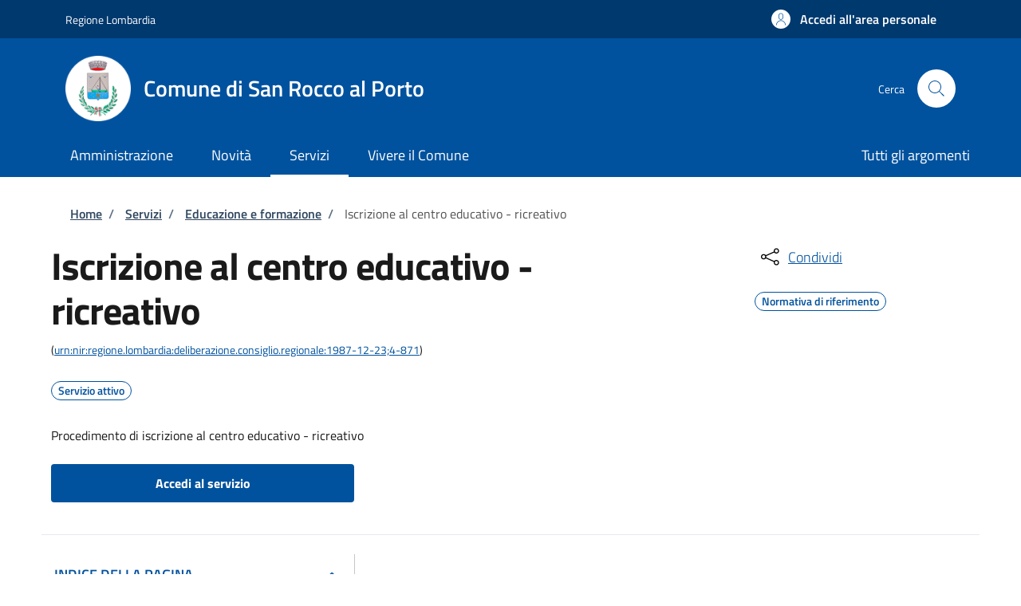

--- FILE ---
content_type: application/javascript
request_url: https://storage.googleapis.com/maggioli-stu-theme-public-prod/10.30.3/static_libraries/js/svg4everybody.min.js
body_size: 400
content:
!function(a,b){"function"==typeof define&&define.amd?define([],function(){return a.svg4everybody=b()}):"object"==typeof module&&module.exports?module.exports=b():a.svg4everybody=b()}(this,function(){function a(a,b,c,d){if(c){var e=document.createDocumentFragment(),f=!b.hasAttribute("viewBox")&&c.getAttribute("viewBox");f&&b.setAttribute("viewBox",f);for(var g=document.importNode?document.importNode(c,!0):c.cloneNode(!0),h=document.createElementNS(b.namespaceURI||"http://www.w3.org/2000/svg","g");g.childNodes.length;)h.appendChild(g.firstChild);if(d)for(var i=0;d.attributes.length>i;i++){var j=d.attributes[i];"xlink:href"!==j.name&&"href"!==j.name&&h.setAttribute(j.name,j.value)}e.appendChild(h),a.appendChild(e)}}function b(b,c){b.onreadystatechange=function(){if(4===b.readyState){var d=b._cachedDocument;d||(d=b._cachedDocument=document.implementation.createHTMLDocument(""),d.body.innerHTML=b.responseText,b._cachedTarget={}),b._embeds.splice(0).map(function(e){var f=b._cachedTarget[e.id];f||(f=b._cachedTarget[e.id]=d.getElementById(e.id)),a(e.parent,e.svg,f,c)})}},b.onreadystatechange()}function c(c){function e(){for(var c=0;c<o.length;){var h=o[c],i=h.parentNode,j=d(i);if(j){var k=h.getAttribute("xlink:href")||h.getAttribute("href");if(f)if(!g.validate||g.validate(k,j,h)){i.removeChild(h);var l=k.split("#"),q=l.shift(),r=l.join("#");if(q.length){var s=m[q];s||(s=m[q]=new XMLHttpRequest,s.open("GET",q),s.send(),s._embeds=[]),s._embeds.push({parent:i,svg:j,id:r}),b(s,h)}else a(i,j,document.getElementById(r),h)}else++c,++p}else++c}(!o.length||o.length-p>0)&&n(e,67)}var f,g=Object(c),h=/\bTrident\/[567]\b|\bMSIE (?:9|10)\.0\b/,i=/\bAppleWebKit\/(\d+)\b/,j=/\bEdge\/12\.(\d+)\b/,k=/\bEdge\/.(\d+)\b/,l=window.top!==window.self;f="polyfill"in g?g.polyfill:h.test(navigator.userAgent)||(navigator.userAgent.match(j)||[])[1]<10547||(navigator.userAgent.match(i)||[])[1]<537||k.test(navigator.userAgent)&&l;var m={},n=window.requestAnimationFrame||setTimeout,o=document.getElementsByTagName("use"),p=0;f&&e()}function d(a){for(var b=a;"svg"!==b.nodeName.toLowerCase()&&(b=b.parentNode););return b}return c});